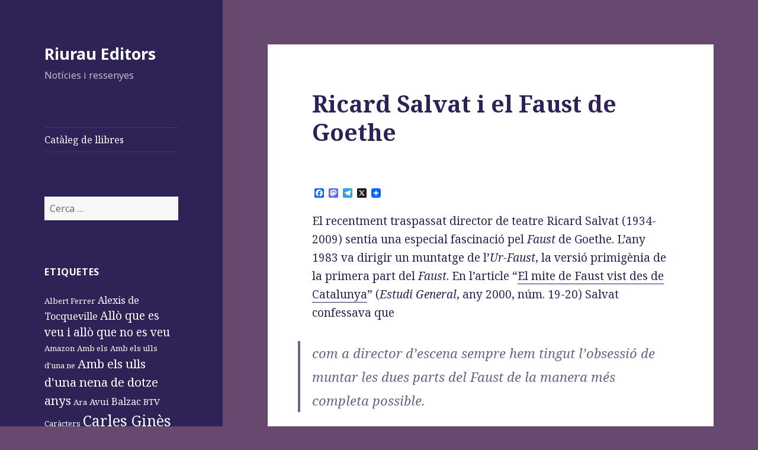

--- FILE ---
content_type: text/html; charset=UTF-8
request_url: https://riuraueditors.cat/blog/?p=20
body_size: 11489
content:
<!DOCTYPE html>
<html lang="ca" class="no-js">
<head>
	<meta charset="UTF-8">
	<meta name="viewport" content="width=device-width">
	<link rel="profile" href="http://gmpg.org/xfn/11">
	<link rel="pingback" href="https://riuraueditors.cat/blog/xmlrpc.php">
	<!--[if lt IE 9]>
	<script src="https://riuraueditors.cat/blog/wp-content/themes/twentyfifteen/js/html5.js"></script>
	<![endif]-->
	<script>(function(html){html.className = html.className.replace(/\bno-js\b/,'js')})(document.documentElement);</script>
<title>Ricard Salvat i el Faust de Goethe &#8211; Riurau Editors</title>
<meta name='robots' content='max-image-preview:large' />
	<style>img:is([sizes="auto" i], [sizes^="auto," i]) { contain-intrinsic-size: 3000px 1500px }</style>
	<link rel='dns-prefetch' href='//static.addtoany.com' />
<link rel='dns-prefetch' href='//fonts.googleapis.com' />
<link href='https://fonts.gstatic.com' crossorigin rel='preconnect' />
<link rel="alternate" type="application/rss+xml" title="Riurau Editors &raquo; Canal d&#039;informació" href="https://riuraueditors.cat/blog/?feed=rss2" />
<link rel="alternate" type="application/rss+xml" title="Riurau Editors &raquo; Canal dels comentaris" href="https://riuraueditors.cat/blog/?feed=comments-rss2" />
<script type="text/javascript">
/* <![CDATA[ */
window._wpemojiSettings = {"baseUrl":"https:\/\/s.w.org\/images\/core\/emoji\/16.0.1\/72x72\/","ext":".png","svgUrl":"https:\/\/s.w.org\/images\/core\/emoji\/16.0.1\/svg\/","svgExt":".svg","source":{"concatemoji":"https:\/\/riuraueditors.cat\/blog\/wp-includes\/js\/wp-emoji-release.min.js?ver=6.8.3"}};
/*! This file is auto-generated */
!function(s,n){var o,i,e;function c(e){try{var t={supportTests:e,timestamp:(new Date).valueOf()};sessionStorage.setItem(o,JSON.stringify(t))}catch(e){}}function p(e,t,n){e.clearRect(0,0,e.canvas.width,e.canvas.height),e.fillText(t,0,0);var t=new Uint32Array(e.getImageData(0,0,e.canvas.width,e.canvas.height).data),a=(e.clearRect(0,0,e.canvas.width,e.canvas.height),e.fillText(n,0,0),new Uint32Array(e.getImageData(0,0,e.canvas.width,e.canvas.height).data));return t.every(function(e,t){return e===a[t]})}function u(e,t){e.clearRect(0,0,e.canvas.width,e.canvas.height),e.fillText(t,0,0);for(var n=e.getImageData(16,16,1,1),a=0;a<n.data.length;a++)if(0!==n.data[a])return!1;return!0}function f(e,t,n,a){switch(t){case"flag":return n(e,"\ud83c\udff3\ufe0f\u200d\u26a7\ufe0f","\ud83c\udff3\ufe0f\u200b\u26a7\ufe0f")?!1:!n(e,"\ud83c\udde8\ud83c\uddf6","\ud83c\udde8\u200b\ud83c\uddf6")&&!n(e,"\ud83c\udff4\udb40\udc67\udb40\udc62\udb40\udc65\udb40\udc6e\udb40\udc67\udb40\udc7f","\ud83c\udff4\u200b\udb40\udc67\u200b\udb40\udc62\u200b\udb40\udc65\u200b\udb40\udc6e\u200b\udb40\udc67\u200b\udb40\udc7f");case"emoji":return!a(e,"\ud83e\udedf")}return!1}function g(e,t,n,a){var r="undefined"!=typeof WorkerGlobalScope&&self instanceof WorkerGlobalScope?new OffscreenCanvas(300,150):s.createElement("canvas"),o=r.getContext("2d",{willReadFrequently:!0}),i=(o.textBaseline="top",o.font="600 32px Arial",{});return e.forEach(function(e){i[e]=t(o,e,n,a)}),i}function t(e){var t=s.createElement("script");t.src=e,t.defer=!0,s.head.appendChild(t)}"undefined"!=typeof Promise&&(o="wpEmojiSettingsSupports",i=["flag","emoji"],n.supports={everything:!0,everythingExceptFlag:!0},e=new Promise(function(e){s.addEventListener("DOMContentLoaded",e,{once:!0})}),new Promise(function(t){var n=function(){try{var e=JSON.parse(sessionStorage.getItem(o));if("object"==typeof e&&"number"==typeof e.timestamp&&(new Date).valueOf()<e.timestamp+604800&&"object"==typeof e.supportTests)return e.supportTests}catch(e){}return null}();if(!n){if("undefined"!=typeof Worker&&"undefined"!=typeof OffscreenCanvas&&"undefined"!=typeof URL&&URL.createObjectURL&&"undefined"!=typeof Blob)try{var e="postMessage("+g.toString()+"("+[JSON.stringify(i),f.toString(),p.toString(),u.toString()].join(",")+"));",a=new Blob([e],{type:"text/javascript"}),r=new Worker(URL.createObjectURL(a),{name:"wpTestEmojiSupports"});return void(r.onmessage=function(e){c(n=e.data),r.terminate(),t(n)})}catch(e){}c(n=g(i,f,p,u))}t(n)}).then(function(e){for(var t in e)n.supports[t]=e[t],n.supports.everything=n.supports.everything&&n.supports[t],"flag"!==t&&(n.supports.everythingExceptFlag=n.supports.everythingExceptFlag&&n.supports[t]);n.supports.everythingExceptFlag=n.supports.everythingExceptFlag&&!n.supports.flag,n.DOMReady=!1,n.readyCallback=function(){n.DOMReady=!0}}).then(function(){return e}).then(function(){var e;n.supports.everything||(n.readyCallback(),(e=n.source||{}).concatemoji?t(e.concatemoji):e.wpemoji&&e.twemoji&&(t(e.twemoji),t(e.wpemoji)))}))}((window,document),window._wpemojiSettings);
/* ]]> */
</script>
<style id='wp-emoji-styles-inline-css' type='text/css'>

	img.wp-smiley, img.emoji {
		display: inline !important;
		border: none !important;
		box-shadow: none !important;
		height: 1em !important;
		width: 1em !important;
		margin: 0 0.07em !important;
		vertical-align: -0.1em !important;
		background: none !important;
		padding: 0 !important;
	}
</style>
<link rel='stylesheet' id='wp-block-library-css' href='https://riuraueditors.cat/blog/wp-includes/css/dist/block-library/style.min.css?ver=6.8.3' type='text/css' media='all' />
<style id='wp-block-library-theme-inline-css' type='text/css'>
.wp-block-audio :where(figcaption){color:#555;font-size:13px;text-align:center}.is-dark-theme .wp-block-audio :where(figcaption){color:#ffffffa6}.wp-block-audio{margin:0 0 1em}.wp-block-code{border:1px solid #ccc;border-radius:4px;font-family:Menlo,Consolas,monaco,monospace;padding:.8em 1em}.wp-block-embed :where(figcaption){color:#555;font-size:13px;text-align:center}.is-dark-theme .wp-block-embed :where(figcaption){color:#ffffffa6}.wp-block-embed{margin:0 0 1em}.blocks-gallery-caption{color:#555;font-size:13px;text-align:center}.is-dark-theme .blocks-gallery-caption{color:#ffffffa6}:root :where(.wp-block-image figcaption){color:#555;font-size:13px;text-align:center}.is-dark-theme :root :where(.wp-block-image figcaption){color:#ffffffa6}.wp-block-image{margin:0 0 1em}.wp-block-pullquote{border-bottom:4px solid;border-top:4px solid;color:currentColor;margin-bottom:1.75em}.wp-block-pullquote cite,.wp-block-pullquote footer,.wp-block-pullquote__citation{color:currentColor;font-size:.8125em;font-style:normal;text-transform:uppercase}.wp-block-quote{border-left:.25em solid;margin:0 0 1.75em;padding-left:1em}.wp-block-quote cite,.wp-block-quote footer{color:currentColor;font-size:.8125em;font-style:normal;position:relative}.wp-block-quote:where(.has-text-align-right){border-left:none;border-right:.25em solid;padding-left:0;padding-right:1em}.wp-block-quote:where(.has-text-align-center){border:none;padding-left:0}.wp-block-quote.is-large,.wp-block-quote.is-style-large,.wp-block-quote:where(.is-style-plain){border:none}.wp-block-search .wp-block-search__label{font-weight:700}.wp-block-search__button{border:1px solid #ccc;padding:.375em .625em}:where(.wp-block-group.has-background){padding:1.25em 2.375em}.wp-block-separator.has-css-opacity{opacity:.4}.wp-block-separator{border:none;border-bottom:2px solid;margin-left:auto;margin-right:auto}.wp-block-separator.has-alpha-channel-opacity{opacity:1}.wp-block-separator:not(.is-style-wide):not(.is-style-dots){width:100px}.wp-block-separator.has-background:not(.is-style-dots){border-bottom:none;height:1px}.wp-block-separator.has-background:not(.is-style-wide):not(.is-style-dots){height:2px}.wp-block-table{margin:0 0 1em}.wp-block-table td,.wp-block-table th{word-break:normal}.wp-block-table :where(figcaption){color:#555;font-size:13px;text-align:center}.is-dark-theme .wp-block-table :where(figcaption){color:#ffffffa6}.wp-block-video :where(figcaption){color:#555;font-size:13px;text-align:center}.is-dark-theme .wp-block-video :where(figcaption){color:#ffffffa6}.wp-block-video{margin:0 0 1em}:root :where(.wp-block-template-part.has-background){margin-bottom:0;margin-top:0;padding:1.25em 2.375em}
</style>
<style id='classic-theme-styles-inline-css' type='text/css'>
/*! This file is auto-generated */
.wp-block-button__link{color:#fff;background-color:#32373c;border-radius:9999px;box-shadow:none;text-decoration:none;padding:calc(.667em + 2px) calc(1.333em + 2px);font-size:1.125em}.wp-block-file__button{background:#32373c;color:#fff;text-decoration:none}
</style>
<style id='global-styles-inline-css' type='text/css'>
:root{--wp--preset--aspect-ratio--square: 1;--wp--preset--aspect-ratio--4-3: 4/3;--wp--preset--aspect-ratio--3-4: 3/4;--wp--preset--aspect-ratio--3-2: 3/2;--wp--preset--aspect-ratio--2-3: 2/3;--wp--preset--aspect-ratio--16-9: 16/9;--wp--preset--aspect-ratio--9-16: 9/16;--wp--preset--color--black: #000000;--wp--preset--color--cyan-bluish-gray: #abb8c3;--wp--preset--color--white: #fff;--wp--preset--color--pale-pink: #f78da7;--wp--preset--color--vivid-red: #cf2e2e;--wp--preset--color--luminous-vivid-orange: #ff6900;--wp--preset--color--luminous-vivid-amber: #fcb900;--wp--preset--color--light-green-cyan: #7bdcb5;--wp--preset--color--vivid-green-cyan: #00d084;--wp--preset--color--pale-cyan-blue: #8ed1fc;--wp--preset--color--vivid-cyan-blue: #0693e3;--wp--preset--color--vivid-purple: #9b51e0;--wp--preset--color--dark-gray: #111;--wp--preset--color--light-gray: #f1f1f1;--wp--preset--color--yellow: #f4ca16;--wp--preset--color--dark-brown: #352712;--wp--preset--color--medium-pink: #e53b51;--wp--preset--color--light-pink: #ffe5d1;--wp--preset--color--dark-purple: #2e2256;--wp--preset--color--purple: #674970;--wp--preset--color--blue-gray: #22313f;--wp--preset--color--bright-blue: #55c3dc;--wp--preset--color--light-blue: #e9f2f9;--wp--preset--gradient--vivid-cyan-blue-to-vivid-purple: linear-gradient(135deg,rgba(6,147,227,1) 0%,rgb(155,81,224) 100%);--wp--preset--gradient--light-green-cyan-to-vivid-green-cyan: linear-gradient(135deg,rgb(122,220,180) 0%,rgb(0,208,130) 100%);--wp--preset--gradient--luminous-vivid-amber-to-luminous-vivid-orange: linear-gradient(135deg,rgba(252,185,0,1) 0%,rgba(255,105,0,1) 100%);--wp--preset--gradient--luminous-vivid-orange-to-vivid-red: linear-gradient(135deg,rgba(255,105,0,1) 0%,rgb(207,46,46) 100%);--wp--preset--gradient--very-light-gray-to-cyan-bluish-gray: linear-gradient(135deg,rgb(238,238,238) 0%,rgb(169,184,195) 100%);--wp--preset--gradient--cool-to-warm-spectrum: linear-gradient(135deg,rgb(74,234,220) 0%,rgb(151,120,209) 20%,rgb(207,42,186) 40%,rgb(238,44,130) 60%,rgb(251,105,98) 80%,rgb(254,248,76) 100%);--wp--preset--gradient--blush-light-purple: linear-gradient(135deg,rgb(255,206,236) 0%,rgb(152,150,240) 100%);--wp--preset--gradient--blush-bordeaux: linear-gradient(135deg,rgb(254,205,165) 0%,rgb(254,45,45) 50%,rgb(107,0,62) 100%);--wp--preset--gradient--luminous-dusk: linear-gradient(135deg,rgb(255,203,112) 0%,rgb(199,81,192) 50%,rgb(65,88,208) 100%);--wp--preset--gradient--pale-ocean: linear-gradient(135deg,rgb(255,245,203) 0%,rgb(182,227,212) 50%,rgb(51,167,181) 100%);--wp--preset--gradient--electric-grass: linear-gradient(135deg,rgb(202,248,128) 0%,rgb(113,206,126) 100%);--wp--preset--gradient--midnight: linear-gradient(135deg,rgb(2,3,129) 0%,rgb(40,116,252) 100%);--wp--preset--font-size--small: 13px;--wp--preset--font-size--medium: 20px;--wp--preset--font-size--large: 36px;--wp--preset--font-size--x-large: 42px;--wp--preset--spacing--20: 0.44rem;--wp--preset--spacing--30: 0.67rem;--wp--preset--spacing--40: 1rem;--wp--preset--spacing--50: 1.5rem;--wp--preset--spacing--60: 2.25rem;--wp--preset--spacing--70: 3.38rem;--wp--preset--spacing--80: 5.06rem;--wp--preset--shadow--natural: 6px 6px 9px rgba(0, 0, 0, 0.2);--wp--preset--shadow--deep: 12px 12px 50px rgba(0, 0, 0, 0.4);--wp--preset--shadow--sharp: 6px 6px 0px rgba(0, 0, 0, 0.2);--wp--preset--shadow--outlined: 6px 6px 0px -3px rgba(255, 255, 255, 1), 6px 6px rgba(0, 0, 0, 1);--wp--preset--shadow--crisp: 6px 6px 0px rgba(0, 0, 0, 1);}:where(.is-layout-flex){gap: 0.5em;}:where(.is-layout-grid){gap: 0.5em;}body .is-layout-flex{display: flex;}.is-layout-flex{flex-wrap: wrap;align-items: center;}.is-layout-flex > :is(*, div){margin: 0;}body .is-layout-grid{display: grid;}.is-layout-grid > :is(*, div){margin: 0;}:where(.wp-block-columns.is-layout-flex){gap: 2em;}:where(.wp-block-columns.is-layout-grid){gap: 2em;}:where(.wp-block-post-template.is-layout-flex){gap: 1.25em;}:where(.wp-block-post-template.is-layout-grid){gap: 1.25em;}.has-black-color{color: var(--wp--preset--color--black) !important;}.has-cyan-bluish-gray-color{color: var(--wp--preset--color--cyan-bluish-gray) !important;}.has-white-color{color: var(--wp--preset--color--white) !important;}.has-pale-pink-color{color: var(--wp--preset--color--pale-pink) !important;}.has-vivid-red-color{color: var(--wp--preset--color--vivid-red) !important;}.has-luminous-vivid-orange-color{color: var(--wp--preset--color--luminous-vivid-orange) !important;}.has-luminous-vivid-amber-color{color: var(--wp--preset--color--luminous-vivid-amber) !important;}.has-light-green-cyan-color{color: var(--wp--preset--color--light-green-cyan) !important;}.has-vivid-green-cyan-color{color: var(--wp--preset--color--vivid-green-cyan) !important;}.has-pale-cyan-blue-color{color: var(--wp--preset--color--pale-cyan-blue) !important;}.has-vivid-cyan-blue-color{color: var(--wp--preset--color--vivid-cyan-blue) !important;}.has-vivid-purple-color{color: var(--wp--preset--color--vivid-purple) !important;}.has-black-background-color{background-color: var(--wp--preset--color--black) !important;}.has-cyan-bluish-gray-background-color{background-color: var(--wp--preset--color--cyan-bluish-gray) !important;}.has-white-background-color{background-color: var(--wp--preset--color--white) !important;}.has-pale-pink-background-color{background-color: var(--wp--preset--color--pale-pink) !important;}.has-vivid-red-background-color{background-color: var(--wp--preset--color--vivid-red) !important;}.has-luminous-vivid-orange-background-color{background-color: var(--wp--preset--color--luminous-vivid-orange) !important;}.has-luminous-vivid-amber-background-color{background-color: var(--wp--preset--color--luminous-vivid-amber) !important;}.has-light-green-cyan-background-color{background-color: var(--wp--preset--color--light-green-cyan) !important;}.has-vivid-green-cyan-background-color{background-color: var(--wp--preset--color--vivid-green-cyan) !important;}.has-pale-cyan-blue-background-color{background-color: var(--wp--preset--color--pale-cyan-blue) !important;}.has-vivid-cyan-blue-background-color{background-color: var(--wp--preset--color--vivid-cyan-blue) !important;}.has-vivid-purple-background-color{background-color: var(--wp--preset--color--vivid-purple) !important;}.has-black-border-color{border-color: var(--wp--preset--color--black) !important;}.has-cyan-bluish-gray-border-color{border-color: var(--wp--preset--color--cyan-bluish-gray) !important;}.has-white-border-color{border-color: var(--wp--preset--color--white) !important;}.has-pale-pink-border-color{border-color: var(--wp--preset--color--pale-pink) !important;}.has-vivid-red-border-color{border-color: var(--wp--preset--color--vivid-red) !important;}.has-luminous-vivid-orange-border-color{border-color: var(--wp--preset--color--luminous-vivid-orange) !important;}.has-luminous-vivid-amber-border-color{border-color: var(--wp--preset--color--luminous-vivid-amber) !important;}.has-light-green-cyan-border-color{border-color: var(--wp--preset--color--light-green-cyan) !important;}.has-vivid-green-cyan-border-color{border-color: var(--wp--preset--color--vivid-green-cyan) !important;}.has-pale-cyan-blue-border-color{border-color: var(--wp--preset--color--pale-cyan-blue) !important;}.has-vivid-cyan-blue-border-color{border-color: var(--wp--preset--color--vivid-cyan-blue) !important;}.has-vivid-purple-border-color{border-color: var(--wp--preset--color--vivid-purple) !important;}.has-vivid-cyan-blue-to-vivid-purple-gradient-background{background: var(--wp--preset--gradient--vivid-cyan-blue-to-vivid-purple) !important;}.has-light-green-cyan-to-vivid-green-cyan-gradient-background{background: var(--wp--preset--gradient--light-green-cyan-to-vivid-green-cyan) !important;}.has-luminous-vivid-amber-to-luminous-vivid-orange-gradient-background{background: var(--wp--preset--gradient--luminous-vivid-amber-to-luminous-vivid-orange) !important;}.has-luminous-vivid-orange-to-vivid-red-gradient-background{background: var(--wp--preset--gradient--luminous-vivid-orange-to-vivid-red) !important;}.has-very-light-gray-to-cyan-bluish-gray-gradient-background{background: var(--wp--preset--gradient--very-light-gray-to-cyan-bluish-gray) !important;}.has-cool-to-warm-spectrum-gradient-background{background: var(--wp--preset--gradient--cool-to-warm-spectrum) !important;}.has-blush-light-purple-gradient-background{background: var(--wp--preset--gradient--blush-light-purple) !important;}.has-blush-bordeaux-gradient-background{background: var(--wp--preset--gradient--blush-bordeaux) !important;}.has-luminous-dusk-gradient-background{background: var(--wp--preset--gradient--luminous-dusk) !important;}.has-pale-ocean-gradient-background{background: var(--wp--preset--gradient--pale-ocean) !important;}.has-electric-grass-gradient-background{background: var(--wp--preset--gradient--electric-grass) !important;}.has-midnight-gradient-background{background: var(--wp--preset--gradient--midnight) !important;}.has-small-font-size{font-size: var(--wp--preset--font-size--small) !important;}.has-medium-font-size{font-size: var(--wp--preset--font-size--medium) !important;}.has-large-font-size{font-size: var(--wp--preset--font-size--large) !important;}.has-x-large-font-size{font-size: var(--wp--preset--font-size--x-large) !important;}
:where(.wp-block-post-template.is-layout-flex){gap: 1.25em;}:where(.wp-block-post-template.is-layout-grid){gap: 1.25em;}
:where(.wp-block-columns.is-layout-flex){gap: 2em;}:where(.wp-block-columns.is-layout-grid){gap: 2em;}
:root :where(.wp-block-pullquote){font-size: 1.5em;line-height: 1.6;}
</style>
<link rel='stylesheet' id='twentyfifteen-fonts-css' href='https://fonts.googleapis.com/css?family=Noto+Sans%3A400italic%2C700italic%2C400%2C700%7CNoto+Serif%3A400italic%2C700italic%2C400%2C700%7CInconsolata%3A400%2C700&#038;subset=latin%2Clatin-ext' type='text/css' media='all' />
<link rel='stylesheet' id='genericons-css' href='https://riuraueditors.cat/blog/wp-content/themes/twentyfifteen/genericons/genericons.css?ver=3.2' type='text/css' media='all' />
<link rel='stylesheet' id='twentyfifteen-style-css' href='https://riuraueditors.cat/blog/wp-content/themes/twentyfifteen/style.css?ver=6.8.3' type='text/css' media='all' />
<style id='twentyfifteen-style-inline-css' type='text/css'>
	/* Color Scheme */

	/* Background Color */
	body {
		background-color: #674970;
	}

	/* Sidebar Background Color */
	body:before,
	.site-header {
		background-color: #2e2256;
	}

	/* Box Background Color */
	.post-navigation,
	.pagination,
	.secondary,
	.site-footer,
	.hentry,
	.page-header,
	.page-content,
	.comments-area,
	.widecolumn {
		background-color: #ffffff;
	}

	/* Box Background Color */
	button,
	input[type="button"],
	input[type="reset"],
	input[type="submit"],
	.pagination .prev,
	.pagination .next,
	.widget_calendar tbody a,
	.widget_calendar tbody a:hover,
	.widget_calendar tbody a:focus,
	.page-links a,
	.page-links a:hover,
	.page-links a:focus,
	.sticky-post {
		color: #ffffff;
	}

	/* Main Text Color */
	button,
	input[type="button"],
	input[type="reset"],
	input[type="submit"],
	.pagination .prev,
	.pagination .next,
	.widget_calendar tbody a,
	.page-links a,
	.sticky-post {
		background-color: #2e2256;
	}

	/* Main Text Color */
	body,
	blockquote cite,
	blockquote small,
	a,
	.dropdown-toggle:after,
	.image-navigation a:hover,
	.image-navigation a:focus,
	.comment-navigation a:hover,
	.comment-navigation a:focus,
	.widget-title,
	.entry-footer a:hover,
	.entry-footer a:focus,
	.comment-metadata a:hover,
	.comment-metadata a:focus,
	.pingback .edit-link a:hover,
	.pingback .edit-link a:focus,
	.comment-list .reply a:hover,
	.comment-list .reply a:focus,
	.site-info a:hover,
	.site-info a:focus {
		color: #2e2256;
	}

	/* Main Text Color */
	.entry-content a,
	.entry-summary a,
	.page-content a,
	.comment-content a,
	.pingback .comment-body > a,
	.author-description a,
	.taxonomy-description a,
	.textwidget a,
	.entry-footer a:hover,
	.comment-metadata a:hover,
	.pingback .edit-link a:hover,
	.comment-list .reply a:hover,
	.site-info a:hover {
		border-color: #2e2256;
	}

	/* Secondary Text Color */
	button:hover,
	button:focus,
	input[type="button"]:hover,
	input[type="button"]:focus,
	input[type="reset"]:hover,
	input[type="reset"]:focus,
	input[type="submit"]:hover,
	input[type="submit"]:focus,
	.pagination .prev:hover,
	.pagination .prev:focus,
	.pagination .next:hover,
	.pagination .next:focus,
	.widget_calendar tbody a:hover,
	.widget_calendar tbody a:focus,
	.page-links a:hover,
	.page-links a:focus {
		background-color: #2e2256; /* Fallback for IE7 and IE8 */
		background-color: rgba( 46, 34, 86, 0.7);
	}

	/* Secondary Text Color */
	blockquote,
	a:hover,
	a:focus,
	.main-navigation .menu-item-description,
	.post-navigation .meta-nav,
	.post-navigation a:hover .post-title,
	.post-navigation a:focus .post-title,
	.image-navigation,
	.image-navigation a,
	.comment-navigation,
	.comment-navigation a,
	.widget,
	.author-heading,
	.entry-footer,
	.entry-footer a,
	.taxonomy-description,
	.page-links > .page-links-title,
	.entry-caption,
	.comment-author,
	.comment-metadata,
	.comment-metadata a,
	.pingback .edit-link,
	.pingback .edit-link a,
	.post-password-form label,
	.comment-form label,
	.comment-notes,
	.comment-awaiting-moderation,
	.logged-in-as,
	.form-allowed-tags,
	.no-comments,
	.site-info,
	.site-info a,
	.wp-caption-text,
	.gallery-caption,
	.comment-list .reply a,
	.widecolumn label,
	.widecolumn .mu_register label {
		color: #2e2256; /* Fallback for IE7 and IE8 */
		color: rgba( 46, 34, 86, 0.7);
	}

	/* Secondary Text Color */
	blockquote,
	.logged-in-as a:hover,
	.comment-author a:hover {
		border-color: #2e2256; /* Fallback for IE7 and IE8 */
		border-color: rgba( 46, 34, 86, 0.7);
	}

	/* Border Color */
	hr,
	.dropdown-toggle:hover,
	.dropdown-toggle:focus {
		background-color: #2e2256; /* Fallback for IE7 and IE8 */
		background-color: rgba( 46, 34, 86, 0.1);
	}

	/* Border Color */
	pre,
	abbr[title],
	table,
	th,
	td,
	input,
	textarea,
	.main-navigation ul,
	.main-navigation li,
	.post-navigation,
	.post-navigation div + div,
	.pagination,
	.comment-navigation,
	.widget li,
	.widget_categories .children,
	.widget_nav_menu .sub-menu,
	.widget_pages .children,
	.site-header,
	.site-footer,
	.hentry + .hentry,
	.author-info,
	.entry-content .page-links a,
	.page-links > span,
	.page-header,
	.comments-area,
	.comment-list + .comment-respond,
	.comment-list article,
	.comment-list .pingback,
	.comment-list .trackback,
	.comment-list .reply a,
	.no-comments {
		border-color: #2e2256; /* Fallback for IE7 and IE8 */
		border-color: rgba( 46, 34, 86, 0.1);
	}

	/* Border Focus Color */
	a:focus,
	button:focus,
	input:focus {
		outline-color: #2e2256; /* Fallback for IE7 and IE8 */
		outline-color: rgba( 46, 34, 86, 0.3);
	}

	input:focus,
	textarea:focus {
		border-color: #2e2256; /* Fallback for IE7 and IE8 */
		border-color: rgba( 46, 34, 86, 0.3);
	}

	/* Sidebar Link Color */
	.secondary-toggle:before {
		color: #ffffff;
	}

	.site-title a,
	.site-description {
		color: #ffffff;
	}

	/* Sidebar Text Color */
	.site-title a:hover,
	.site-title a:focus {
		color: rgba( 255, 255, 255, 0.7);
	}

	/* Sidebar Border Color */
	.secondary-toggle {
		border-color: #ffffff; /* Fallback for IE7 and IE8 */
		border-color: rgba( 255, 255, 255, 0.1);
	}

	/* Sidebar Border Focus Color */
	.secondary-toggle:hover,
	.secondary-toggle:focus {
		border-color: #ffffff; /* Fallback for IE7 and IE8 */
		border-color: rgba( 255, 255, 255, 0.3);
	}

	.site-title a {
		outline-color: #ffffff; /* Fallback for IE7 and IE8 */
		outline-color: rgba( 255, 255, 255, 0.3);
	}

	/* Meta Background Color */
	.entry-footer {
		background-color: #f1f1f1;
	}

	@media screen and (min-width: 38.75em) {
		/* Main Text Color */
		.page-header {
			border-color: #2e2256;
		}
	}

	@media screen and (min-width: 59.6875em) {
		/* Make sure its transparent on desktop */
		.site-header,
		.secondary {
			background-color: transparent;
		}

		/* Sidebar Background Color */
		.widget button,
		.widget input[type="button"],
		.widget input[type="reset"],
		.widget input[type="submit"],
		.widget_calendar tbody a,
		.widget_calendar tbody a:hover,
		.widget_calendar tbody a:focus {
			color: #2e2256;
		}

		/* Sidebar Link Color */
		.secondary a,
		.dropdown-toggle:after,
		.widget-title,
		.widget blockquote cite,
		.widget blockquote small {
			color: #ffffff;
		}

		.widget button,
		.widget input[type="button"],
		.widget input[type="reset"],
		.widget input[type="submit"],
		.widget_calendar tbody a {
			background-color: #ffffff;
		}

		.textwidget a {
			border-color: #ffffff;
		}

		/* Sidebar Text Color */
		.secondary a:hover,
		.secondary a:focus,
		.main-navigation .menu-item-description,
		.widget,
		.widget blockquote,
		.widget .wp-caption-text,
		.widget .gallery-caption {
			color: rgba( 255, 255, 255, 0.7);
		}

		.widget button:hover,
		.widget button:focus,
		.widget input[type="button"]:hover,
		.widget input[type="button"]:focus,
		.widget input[type="reset"]:hover,
		.widget input[type="reset"]:focus,
		.widget input[type="submit"]:hover,
		.widget input[type="submit"]:focus,
		.widget_calendar tbody a:hover,
		.widget_calendar tbody a:focus {
			background-color: rgba( 255, 255, 255, 0.7);
		}

		.widget blockquote {
			border-color: rgba( 255, 255, 255, 0.7);
		}

		/* Sidebar Border Color */
		.main-navigation ul,
		.main-navigation li,
		.widget input,
		.widget textarea,
		.widget table,
		.widget th,
		.widget td,
		.widget pre,
		.widget li,
		.widget_categories .children,
		.widget_nav_menu .sub-menu,
		.widget_pages .children,
		.widget abbr[title] {
			border-color: rgba( 255, 255, 255, 0.1);
		}

		.dropdown-toggle:hover,
		.dropdown-toggle:focus,
		.widget hr {
			background-color: rgba( 255, 255, 255, 0.1);
		}

		.widget input:focus,
		.widget textarea:focus {
			border-color: rgba( 255, 255, 255, 0.3);
		}

		.sidebar a:focus,
		.dropdown-toggle:focus {
			outline-color: rgba( 255, 255, 255, 0.3);
		}
	}
</style>
<link rel='stylesheet' id='twentyfifteen-block-style-css' href='https://riuraueditors.cat/blog/wp-content/themes/twentyfifteen/css/blocks.css?ver=20181018' type='text/css' media='all' />
<!--[if lt IE 9]>
<link rel='stylesheet' id='twentyfifteen-ie-css' href='https://riuraueditors.cat/blog/wp-content/themes/twentyfifteen/css/ie.css?ver=20141010' type='text/css' media='all' />
<![endif]-->
<!--[if lt IE 8]>
<link rel='stylesheet' id='twentyfifteen-ie7-css' href='https://riuraueditors.cat/blog/wp-content/themes/twentyfifteen/css/ie7.css?ver=20141010' type='text/css' media='all' />
<![endif]-->
<link rel='stylesheet' id='taxopress-frontend-css-css' href='https://riuraueditors.cat/blog/wp-content/plugins/simple-tags/assets/frontend/css/frontend.css?ver=3.33.0' type='text/css' media='all' />
<link rel='stylesheet' id='addtoany-css' href='https://riuraueditors.cat/blog/wp-content/plugins/add-to-any/addtoany.min.css?ver=1.16' type='text/css' media='all' />
<script type="text/javascript" id="addtoany-core-js-before">
/* <![CDATA[ */
window.a2a_config=window.a2a_config||{};a2a_config.callbacks=[];a2a_config.overlays=[];a2a_config.templates={};a2a_localize = {
	Share: "Comparteix",
	Save: "Desa",
	Subscribe: "Subscriure's",
	Email: "Correu electrònic",
	Bookmark: "Preferit",
	ShowAll: "Mostra tots",
	ShowLess: "Mostra'n menys",
	FindServices: "Cerca servei(s)",
	FindAnyServiceToAddTo: "Troba instantàniament qualsevol servei per a afegir a",
	PoweredBy: "Potenciat per",
	ShareViaEmail: "Comparteix per correu electrònic",
	SubscribeViaEmail: "Subscriu-me per correu electrònic",
	BookmarkInYourBrowser: "Afegiu l'adreça d'interès al vostre navegador",
	BookmarkInstructions: "Premeu Ctrl+D o \u2318+D per afegir als preferits aquesta pàgina",
	AddToYourFavorites: "Afegiu als vostres favorits",
	SendFromWebOrProgram: "Envia des de qualsevol adreça o programa de correu electrònic",
	EmailProgram: "Programa de correu electrònic",
	More: "Més&#8230;",
	ThanksForSharing: "Gràcies per compartir!",
	ThanksForFollowing: "Gràcies per seguir!"
};
/* ]]> */
</script>
<script type="text/javascript" defer src="https://static.addtoany.com/menu/page.js" id="addtoany-core-js"></script>
<script type="text/javascript" src="https://riuraueditors.cat/blog/wp-includes/js/jquery/jquery.min.js?ver=3.7.1" id="jquery-core-js"></script>
<script type="text/javascript" src="https://riuraueditors.cat/blog/wp-includes/js/jquery/jquery-migrate.min.js?ver=3.4.1" id="jquery-migrate-js"></script>
<script type="text/javascript" defer src="https://riuraueditors.cat/blog/wp-content/plugins/add-to-any/addtoany.min.js?ver=1.1" id="addtoany-jquery-js"></script>
<script type="text/javascript" src="https://riuraueditors.cat/blog/wp-content/plugins/simple-tags/assets/frontend/js/frontend.js?ver=3.33.0" id="taxopress-frontend-js-js"></script>
<script type="text/javascript" src="https://riuraueditors.cat/blog/wp-content/plugins/google-analyticator/external-tracking.min.js?ver=6.5.4" id="ga-external-tracking-js"></script>
<link rel="https://api.w.org/" href="https://riuraueditors.cat/blog/index.php?rest_route=/" /><link rel="alternate" title="JSON" type="application/json" href="https://riuraueditors.cat/blog/index.php?rest_route=/wp/v2/posts/20" /><link rel="EditURI" type="application/rsd+xml" title="RSD" href="https://riuraueditors.cat/blog/xmlrpc.php?rsd" />
<meta name="generator" content="WordPress 6.8.3" />
<link rel="canonical" href="https://riuraueditors.cat/blog/?p=20" />
<link rel='shortlink' href='https://riuraueditors.cat/blog/?p=20' />
<link rel="alternate" title="oEmbed (JSON)" type="application/json+oembed" href="https://riuraueditors.cat/blog/index.php?rest_route=%2Foembed%2F1.0%2Fembed&#038;url=https%3A%2F%2Friuraueditors.cat%2Fblog%2F%3Fp%3D20" />
<link rel="alternate" title="oEmbed (XML)" type="text/xml+oembed" href="https://riuraueditors.cat/blog/index.php?rest_route=%2Foembed%2F1.0%2Fembed&#038;url=https%3A%2F%2Friuraueditors.cat%2Fblog%2F%3Fp%3D20&#038;format=xml" />
<!-- Google Analytics Tracking by Google Analyticator 6.5.4: http://www.videousermanuals.com/google-analyticator/ -->
<script type="text/javascript">
    var analyticsFileTypes = ['pdf','mp3'];
    var analyticsSnippet = 'enabled';
    var analyticsEventTracking = 'enabled';
</script>
<script type="text/javascript">
	var _gaq = _gaq || [];
  
	_gaq.push(['_setAccount', 'UA-12105622-1']);
    _gaq.push(['_addDevId', 'i9k95']); // Google Analyticator App ID with Google
	_gaq.push(['_trackPageview']);

	(function() {
		var ga = document.createElement('script'); ga.type = 'text/javascript'; ga.async = true;
		                ga.src = ('https:' == document.location.protocol ? 'https://ssl' : 'http://www') + '.google-analytics.com/ga.js';
		                var s = document.getElementsByTagName('script')[0]; s.parentNode.insertBefore(ga, s);
	})();
</script>
</head>

<body class="wp-singular post-template-default single single-post postid-20 single-format-standard wp-embed-responsive wp-theme-twentyfifteen">
<div id="page" class="hfeed site">
	<a class="skip-link screen-reader-text" href="#content">Vés al contingut</a>

	<div id="sidebar" class="sidebar">
		<header id="masthead" class="site-header" role="banner">
			<div class="site-branding">
										<p class="site-title"><a href="https://riuraueditors.cat/blog/" rel="home">Riurau Editors</a></p>
											<p class="site-description">Notícies i ressenyes</p>
									<button class="secondary-toggle">Menú i ginys</button>
			</div><!-- .site-branding -->
		</header><!-- .site-header -->

			<div id="secondary" class="secondary">

					<nav id="site-navigation" class="main-navigation" role="navigation">
				<div class="menu-menu-principal-container"><ul id="menu-menu-principal" class="nav-menu"><li id="menu-item-1328" class="menu-item menu-item-type-custom menu-item-object-custom menu-item-1328"><a href="http://www.riuraueditors.cat">Catàleg de llibres</a></li>
</ul></div>			</nav><!-- .main-navigation -->
		
		
					<div id="widget-area" class="widget-area" role="complementary">
				<aside id="search-2" class="widget widget_search"><form role="search" method="get" class="search-form" action="https://riuraueditors.cat/blog/">
				<label>
					<span class="screen-reader-text">Cerca:</span>
					<input type="search" class="search-field" placeholder="Cerca &hellip;" value="" name="s" />
				</label>
				<input type="submit" class="search-submit screen-reader-text" value="Cerca" />
			</form></aside><aside id="simpletags-3" class="widget widget-simpletags"><h2 class="widget-title">Etiquetes</h2>
<!-- Generated by TaxoPress 3.33.0 - https://wordpress.org/plugins/simple-tags/ -->
	<div class="taxopress-output-wrapper"> <div class="st-tag-cloud"> 
	<a href="https://riuraueditors.cat/blog/?tag=albert-ferrer" id="tag-link-141" class="st-tags t0" title="1 topics" style="font-size:10pt; ">Albert Ferrer</a>
<a href="https://riuraueditors.cat/blog/?tag=alexis-de-tocqueville" id="tag-link-118" class="st-tags t2" title="6 topics" style="font-size:12.2pt; ">Alexis de Tocqueville</a>
<a href="https://riuraueditors.cat/blog/?tag=allo-que-es-veu-i-allo-que-no-es-veu" id="tag-link-30" class="st-tags t4" title="11 topics" style="font-size:14.4pt; ">Allò que es veu i allò que no es veu</a>
<a href="https://riuraueditors.cat/blog/?tag=amazon" id="tag-link-143" class="st-tags t0" title="1 topics" style="font-size:10pt; ">Amazon</a>
<a href="https://riuraueditors.cat/blog/?tag=amb-els" id="tag-link-133" class="st-tags t0" title="0 topics" style="font-size:10pt; ">Amb els</a>
<a href="https://riuraueditors.cat/blog/?tag=amb-els-ulls-duna-ne" id="tag-link-134" class="st-tags t0" title="0 topics" style="font-size:10pt; ">Amb els ulls d&#039;una ne</a>
<a href="https://riuraueditors.cat/blog/?tag=amb-els-ulls-duna-nena-de-dotze-anys" id="tag-link-127" class="st-tags t5" title="15 topics" style="font-size:15.5pt; ">Amb els ulls d&#039;una nena de dotze anys</a>
<a href="https://riuraueditors.cat/blog/?tag=ara" id="tag-link-123" class="st-tags t0" title="2 topics" style="font-size:10pt; ">Ara</a>
<a href="https://riuraueditors.cat/blog/?tag=avui" id="tag-link-47" class="st-tags t1" title="3 topics" style="font-size:11.1pt; ">Avui</a>
<a href="https://riuraueditors.cat/blog/?tag=balzac" id="tag-link-100" class="st-tags t2" title="6 topics" style="font-size:12.2pt; ">Balzac</a>
<a href="https://riuraueditors.cat/blog/?tag=btv" id="tag-link-39" class="st-tags t1" title="5 topics" style="font-size:11.1pt; ">BTV</a>
<a href="https://riuraueditors.cat/blog/?tag=caracters" id="tag-link-116" class="st-tags t0" title="2 topics" style="font-size:10pt; ">Caràcters</a>
<a href="https://riuraueditors.cat/blog/?tag=carles-gines" id="tag-link-37" class="st-tags t8" title="22 topics" style="font-size:18.8pt; ">Carles Ginès</a>
<a href="https://riuraueditors.cat/blog/?tag=catalunya-radio" id="tag-link-66" class="st-tags t0" title="1 topics" style="font-size:10pt; ">Catalunya Ràdio</a>
<a href="https://riuraueditors.cat/blog/?tag=celestine-deliege" id="tag-link-137" class="st-tags t0" title="1 topics" style="font-size:10pt; ">Célestine Deliège</a>
<a href="https://riuraueditors.cat/blog/?tag=classics-universals" id="tag-link-112" class="st-tags t0" title="1 topics" style="font-size:10pt; ">clàssics universals</a>
<a href="https://riuraueditors.cat/blog/?tag=claude-debussy" id="tag-link-145" class="st-tags t0" title="0 topics" style="font-size:10pt; ">Claude Debussy</a>
<a href="https://riuraueditors.cat/blog/?tag=club-de-cuines" id="tag-link-91" class="st-tags t0" title="1 topics" style="font-size:10pt; ">Club de Cuines</a>
<a href="https://riuraueditors.cat/blog/?tag=contes-drolatics" id="tag-link-101" class="st-tags t2" title="6 topics" style="font-size:12.2pt; ">Contes drolàtics</a>
<a href="https://riuraueditors.cat/blog/?tag=cuina" id="tag-link-56" class="st-tags t0" title="2 topics" style="font-size:10pt; ">cuina</a>
<a href="https://riuraueditors.cat/blog/?tag=david-castillo" id="tag-link-46" class="st-tags t0" title="1 topics" style="font-size:10pt; ">David Castillo</a>
<a href="https://riuraueditors.cat/blog/?tag=david-torrents" id="tag-link-77" class="st-tags t1" title="3 topics" style="font-size:11.1pt; ">David Torrents</a>
<a href="https://riuraueditors.cat/blog/?tag=debat-a-bat" id="tag-link-81" class="st-tags t2" title="7 topics" style="font-size:12.2pt; ">DeBat a Bat</a>
<a href="https://riuraueditors.cat/blog/?tag=de-vinis" id="tag-link-75" class="st-tags t0" title="1 topics" style="font-size:10pt; ">De Vinis</a>
<a href="https://riuraueditors.cat/blog/?tag=diari-de-balears" id="tag-link-83" class="st-tags t0" title="2 topics" style="font-size:10pt; ">Diari de Balears</a>
<a href="https://riuraueditors.cat/blog/?tag=diari-de-girona" id="tag-link-79" class="st-tags t0" title="1 topics" style="font-size:10pt; ">Diari de Girona</a>
<a href="https://riuraueditors.cat/blog/?tag=eines-dedicio" id="tag-link-130" class="st-tags t0" title="1 topics" style="font-size:10pt; ">Eines d&#039;edició</a>
<a href="https://riuraueditors.cat/blog/?tag=el-pais" id="tag-link-60" class="st-tags t2" title="7 topics" style="font-size:12.2pt; ">El País</a>
<a href="https://riuraueditors.cat/blog/?tag=el-periodico" id="tag-link-98" class="st-tags t0" title="1 topics" style="font-size:10pt; ">El Periódico</a>
<a href="https://riuraueditors.cat/blog/?tag=el-princep-d-homburg" id="tag-link-31" class="st-tags t2" title="7 topics" style="font-size:12.2pt; ">El príncep d&#039;Homburg</a>
<a href="https://riuraueditors.cat/blog/?tag=el-punt" id="tag-link-65" class="st-tags t0" title="2 topics" style="font-size:10pt; ">El Punt</a>
<a href="https://riuraueditors.cat/blog/?tag=el-que-es-menjava-a-casa" id="tag-link-36" class="st-tags t10" title="26 topics" style="font-size:21pt; ">El que es menjava a casa</a>
<a href="https://riuraueditors.cat/blog/?tag=el-temps" id="tag-link-64" class="st-tags t0" title="2 topics" style="font-size:10pt; ">El Temps</a>
<a href="https://riuraueditors.cat/blog/?tag=emili-morant" id="tag-link-109" class="st-tags t0" title="2 topics" style="font-size:10pt; ">Emili Morant</a>
<a href="https://riuraueditors.cat/blog/?tag=enric-balaguer" id="tag-link-111" class="st-tags t0" title="2 topics" style="font-size:10pt; ">Enric Balaguer</a>
<a href="https://riuraueditors.cat/blog/?tag=enric-iborra" id="tag-link-139" class="st-tags t0" title="1 topics" style="font-size:10pt; ">Enric Iborra</a>
<a href="https://riuraueditors.cat/blog/?tag=enric-mirambell" id="tag-link-78" class="st-tags t0" title="1 topics" style="font-size:10pt; ">Enric Mirambell</a>
<a href="https://riuraueditors.cat/blog/?tag=enric-soria" id="tag-link-59" class="st-tags t2" title="6 topics" style="font-size:12.2pt; ">Enric Sòria</a>
<a href="https://riuraueditors.cat/blog/?tag=fad" id="tag-link-33" class="st-tags t0" title="1 topics" style="font-size:10pt; ">FAD</a>
<a href="https://riuraueditors.cat/blog/?tag=faust" id="tag-link-5" class="st-tags t7" title="20 topics" style="font-size:17.7pt; ">Faust</a>
<a href="https://riuraueditors.cat/blog/?tag=felix-edo-tena" id="tag-link-140" class="st-tags t0" title="2 topics" style="font-size:10pt; ">Fèlix Edo Tena</a>
<a href="https://riuraueditors.cat/blog/?tag=ferran-caballero" id="tag-link-119" class="st-tags t0" title="1 topics" style="font-size:10pt; ">Ferran Caballero</a>
<a href="https://riuraueditors.cat/blog/?tag=francesc-foguet" id="tag-link-92" class="st-tags t0" title="1 topics" style="font-size:10pt; ">Francesc Foguet</a>
<a href="https://riuraueditors.cat/blog/?tag=frederic-bastiat" id="tag-link-15" class="st-tags t3" title="9 topics" style="font-size:13.3pt; ">Frédéric Bastiat</a>
<a href="https://riuraueditors.cat/blog/?tag=goethe" id="tag-link-8" class="st-tags t6" title="16 topics" style="font-size:16.6pt; ">Goethe</a> </div>
</div>
</aside><aside id="categories-3" class="widget widget_categories"><h2 class="widget-title">Categories</h2>
			<ul>
					<li class="cat-item cat-item-23"><a href="https://riuraueditors.cat/blog/?cat=23">articles</a>
</li>
	<li class="cat-item cat-item-10"><a href="https://riuraueditors.cat/blog/?cat=10">blogs</a>
</li>
	<li class="cat-item cat-item-26"><a href="https://riuraueditors.cat/blog/?cat=26">entrevistes</a>
</li>
	<li class="cat-item cat-item-20"><a href="https://riuraueditors.cat/blog/?cat=20">exposicions</a>
</li>
	<li class="cat-item cat-item-13"><a href="https://riuraueditors.cat/blog/?cat=13">notícies</a>
</li>
	<li class="cat-item cat-item-18"><a href="https://riuraueditors.cat/blog/?cat=18">premis</a>
</li>
	<li class="cat-item cat-item-6"><a href="https://riuraueditors.cat/blog/?cat=6">premsa</a>
</li>
	<li class="cat-item cat-item-4"><a href="https://riuraueditors.cat/blog/?cat=4">presentacions</a>
</li>
	<li class="cat-item cat-item-25"><a href="https://riuraueditors.cat/blog/?cat=25">ràdio</a>
</li>
	<li class="cat-item cat-item-28"><a href="https://riuraueditors.cat/blog/?cat=28">ressenyes</a>
</li>
	<li class="cat-item cat-item-1"><a href="https://riuraueditors.cat/blog/?cat=1">sense categoria</a>
</li>
	<li class="cat-item cat-item-17"><a href="https://riuraueditors.cat/blog/?cat=17">televisió</a>
</li>
			</ul>

			</aside>			</div><!-- .widget-area -->
		
	</div><!-- .secondary -->

	</div><!-- .sidebar -->

	<div id="content" class="site-content">

	<div id="primary" class="content-area">
		<main id="main" class="site-main" role="main">

		
<article id="post-20" class="post-20 post type-post status-publish format-standard hentry category-articles tag-faust tag-goethe tag-ricard-salvat">
	
	<header class="entry-header">
		<h1 class="entry-title">Ricard Salvat i el Faust de Goethe</h1>	</header><!-- .entry-header -->

	<div class="entry-content">
		<div class="addtoany_share_save_container addtoany_content addtoany_content_top"><div class="a2a_kit a2a_kit_size_16 addtoany_list" data-a2a-url="https://riuraueditors.cat/blog/?p=20" data-a2a-title="Ricard Salvat i el Faust de Goethe"><a class="a2a_button_facebook" href="https://www.addtoany.com/add_to/facebook?linkurl=https%3A%2F%2Friuraueditors.cat%2Fblog%2F%3Fp%3D20&amp;linkname=Ricard%20Salvat%20i%20el%20Faust%20de%20Goethe" title="Facebook" rel="nofollow noopener" target="_blank"></a><a class="a2a_button_mastodon" href="https://www.addtoany.com/add_to/mastodon?linkurl=https%3A%2F%2Friuraueditors.cat%2Fblog%2F%3Fp%3D20&amp;linkname=Ricard%20Salvat%20i%20el%20Faust%20de%20Goethe" title="Mastodon" rel="nofollow noopener" target="_blank"></a><a class="a2a_button_telegram" href="https://www.addtoany.com/add_to/telegram?linkurl=https%3A%2F%2Friuraueditors.cat%2Fblog%2F%3Fp%3D20&amp;linkname=Ricard%20Salvat%20i%20el%20Faust%20de%20Goethe" title="Telegram" rel="nofollow noopener" target="_blank"></a><a class="a2a_button_x" href="https://www.addtoany.com/add_to/x?linkurl=https%3A%2F%2Friuraueditors.cat%2Fblog%2F%3Fp%3D20&amp;linkname=Ricard%20Salvat%20i%20el%20Faust%20de%20Goethe" title="X" rel="nofollow noopener" target="_blank"></a><a class="a2a_dd addtoany_share_save addtoany_share" href="https://www.addtoany.com/share"><img src="https://static.addtoany.com/buttons/favicon.png" alt="Share"></a></div></div><p>El recentment traspassat director de teatre Ricard Salvat (1934-2009) sentia una especial fascinació pel <em>Faust </em>de Goethe. L&#8217;any 1983 va dirigir un muntatge de l&#8217;<em>Ur-Faust</em>, la versió primigènia de la primera part del <em>Faust</em>. En l&#8217;article &#8220;<a href="http://riuraueditors.cat/blog/wp-content/uploads/2009/04/salvat_faust.pdf"></a><a title="Article de Ricard Salvat" href="http://riuraueditors.cat/blog/wp-content/uploads/2009/04/salvat_faust.pdf">El mite de Faust vist des de Catalunya</a>&#8221; (<em>Estudi General</em>, any 2000, núm. 19-20) Salvat confessava que</p>
<blockquote><p>com a director d&#8217;escena sempre hem tingut l&#8217;obsessió de muntar les dues parts del Faust de la manera més completa possible.</p></blockquote>
<p>Portar a escena el <em>Faust </em>íntegrament és una empresa que, òbviament, requereix uns recursos ingents. Riurau Editors ha publicat ara una nova traducció catalana de la totalitat del <a title="Faust" href="https://riuraueditors.cat/llibres/faust-9788493703707.html"><em>Faust</em></a>.</p>
	</div><!-- .entry-content -->

	
	<footer class="entry-footer">
		<span class="posted-on"><span class="screen-reader-text">Publicat el </span><a href="https://riuraueditors.cat/blog/?p=20" rel="bookmark"><time class="entry-date published" datetime="2009-04-08T23:29:44+02:00">8/4/2009</time><time class="updated" datetime="2009-12-18T01:25:09+01:00">18/12/2009</time></a></span><span class="byline"><span class="author vcard"><span class="screen-reader-text">Autor </span><a class="url fn n" href="https://riuraueditors.cat/blog/?author=1">admin</a></span></span><span class="cat-links"><span class="screen-reader-text">Categories </span><a href="https://riuraueditors.cat/blog/?cat=23" rel="category">articles</a></span><span class="tags-links"><span class="screen-reader-text">Etiquetes </span><a href="https://riuraueditors.cat/blog/?tag=faust" rel="tag">Faust</a>, <a href="https://riuraueditors.cat/blog/?tag=goethe" rel="tag">Goethe</a>, <a href="https://riuraueditors.cat/blog/?tag=ricard-salvat" rel="tag">Ricard Salvat</a></span>			</footer><!-- .entry-footer -->

</article><!-- #post-## -->

	<nav class="navigation post-navigation" aria-label="Entrades">
		<h2 class="screen-reader-text">Navegació d&#039;entrades</h2>
		<div class="nav-links"><div class="nav-previous"><a href="https://riuraueditors.cat/blog/?p=4" rel="prev"><span class="meta-nav" aria-hidden="true">Anterior</span> <span class="screen-reader-text">Entrada anterior:</span> <span class="post-title">Riurau Editors es presenta a Benissa</span></a></div><div class="nav-next"><a href="https://riuraueditors.cat/blog/?p=23" rel="next"><span class="meta-nav" aria-hidden="true">Següent</span> <span class="screen-reader-text">Entrada següent:</span> <span class="post-title">Jaume Ortolà a Ràdio Nou</span></a></div></div>
	</nav>
		</main><!-- .site-main -->
	</div><!-- .content-area -->


	</div><!-- .site-content -->

	<footer id="colophon" class="site-footer" role="contentinfo">
		<div class="site-info">
									<a href="https://wordpress.org/" class="imprint">
				Gràcies al WordPress.			</a>
		</div><!-- .site-info -->
	</footer><!-- .site-footer -->

</div><!-- .site -->

<!-- begin visitor maps  -->
<script type="text/javascript">
//<![CDATA[
function wo_map_console(url) {
  window.open(url,"wo_map_console","height=650,width=800,toolbar=no,statusbar=no,scrollbars=yes").focus();
}
//]]>
</script>
<!-- end visitor maps -->
<script type="text/javascript" src="https://riuraueditors.cat/blog/wp-content/themes/twentyfifteen/js/skip-link-focus-fix.js?ver=20141010" id="twentyfifteen-skip-link-focus-fix-js"></script>
<script type="text/javascript" id="twentyfifteen-script-js-extra">
/* <![CDATA[ */
var screenReaderText = {"expand":"<span class=\"screen-reader-text\">amplia el men\u00fa fill<\/span>","collapse":"<span class=\"screen-reader-text\">contrau el men\u00fa fill<\/span>"};
/* ]]> */
</script>
<script type="text/javascript" src="https://riuraueditors.cat/blog/wp-content/themes/twentyfifteen/js/functions.js?ver=20150330" id="twentyfifteen-script-js"></script>

</body>
</html>
